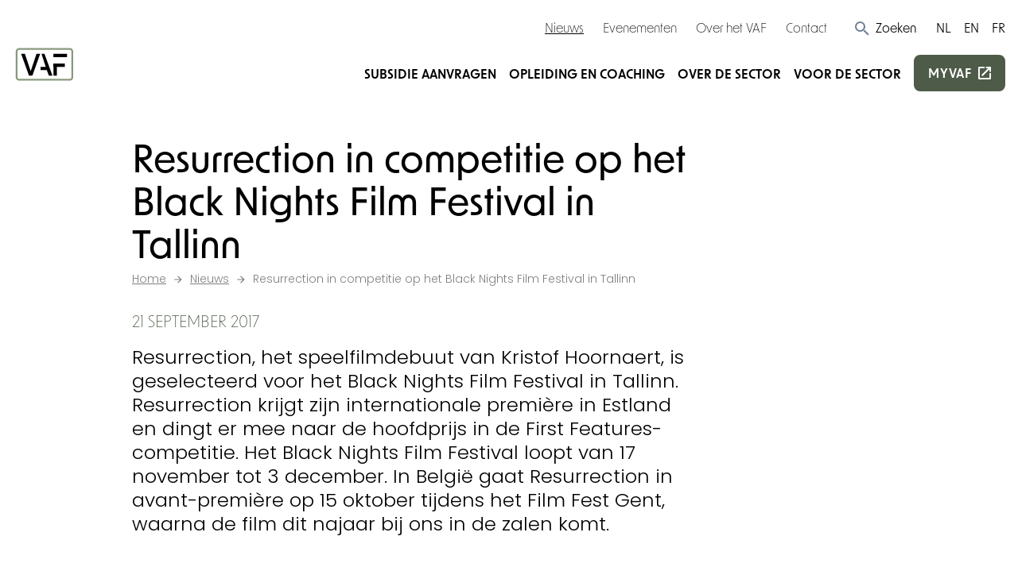

--- FILE ---
content_type: text/html; charset=UTF-8
request_url: https://www.vaf.be/nieuws/resurrection-in-competitie-op-het-black-nights-film-festival-in-tallinn
body_size: 14316
content:
<!DOCTYPE html>
	<html class="no-js js-done" lang="nl">
	<head>
		<link rel="stylesheet" type="text/css" href="/css/inert.css" id="inert-style"/>
		<link rel="subresource" href="https://www.vaf.be/css/main.b95e1f9747f82b6dc5c3.css"/><link rel="subresource" href="https://www.vaf.be/js/main.a5306bfa63f5209b2f5a.js"/><link rel="subresource" href="https://www.vaf.be/js/algolia-toegekende-steun.2e11dad6b98fdd5cf867.js"/><link rel="subresource" href="https://www.vaf.be/js/algolia-deadlines.a56ce7b401cf3cc8047b.js"/><link rel="subresource" href="https://www.vaf.be/js/algolia-steunmaatregels.ee9847f5d1d72bb7a29c.js"/><link rel="subresource" href="https://www.vaf.be/js/algolia-deadlines-modal.0d5cb289ffaa267672d5.js"/><link rel="subresource" href="https://www.vaf.be/js/algolia-coaches.92b3d2133aac8e40e477.js"/><link rel="subresource" href="https://www.vaf.be/js/algolia-events.af415a24fa44b2da7569.js"/><link href="https://www.vaf.be/css/main.b95e1f9747f82b6dc5c3.css" rel="stylesheet"><script defer="defer" src="https://www.vaf.be/js/main.a5306bfa63f5209b2f5a.js"></script>     		<meta charset="utf-8">
		<meta name="viewport" content="width=device-width, initial-scale=1">
		<link rel="shortcut icon" href="/assets/favicon.ico"><link rel="icon" type="image/png" sizes="16x16" href="/assets/favicon-16x16.png"><link rel="icon" type="image/png" sizes="32x32" href="/assets/favicon-32x32.png"><link rel="icon" type="image/png" sizes="48x48" href="/assets/favicon-48x48.png"><link rel="manifest" href="/assets/manifest.json"><meta name="mobile-web-app-capable" content="yes"><meta name="theme-color" content="#EE4737"><meta name="application-name" content="VAF"><link rel="apple-touch-icon" sizes="57x57" href="/assets/apple-touch-icon-57x57.png"><link rel="apple-touch-icon" sizes="60x60" href="/assets/apple-touch-icon-60x60.png"><link rel="apple-touch-icon" sizes="72x72" href="/assets/apple-touch-icon-72x72.png"><link rel="apple-touch-icon" sizes="76x76" href="/assets/apple-touch-icon-76x76.png"><link rel="apple-touch-icon" sizes="114x114" href="/assets/apple-touch-icon-114x114.png"><link rel="apple-touch-icon" sizes="120x120" href="/assets/apple-touch-icon-120x120.png"><link rel="apple-touch-icon" sizes="144x144" href="/assets/apple-touch-icon-144x144.png"><link rel="apple-touch-icon" sizes="152x152" href="/assets/apple-touch-icon-152x152.png"><link rel="apple-touch-icon" sizes="167x167" href="/assets/apple-touch-icon-167x167.png"><link rel="apple-touch-icon" sizes="180x180" href="/assets/apple-touch-icon-180x180.png"><link rel="apple-touch-icon" sizes="1024x1024" href="/assets/apple-touch-icon-1024x1024.png"><meta name="apple-mobile-web-app-capable" content="yes"><meta name="apple-mobile-web-app-status-bar-style" content="black-translucent"><meta name="apple-mobile-web-app-title" content="VAF"><link rel="apple-touch-startup-image" media="(device-width: 320px) and (device-height: 568px) and (-webkit-device-pixel-ratio: 2) and (orientation: portrait)" href="/assets/apple-touch-startup-image-640x1136.png"><link rel="apple-touch-startup-image" media="(device-width: 375px) and (device-height: 667px) and (-webkit-device-pixel-ratio: 2) and (orientation: portrait)" href="/assets/apple-touch-startup-image-750x1334.png"><link rel="apple-touch-startup-image" media="(device-width: 414px) and (device-height: 896px) and (-webkit-device-pixel-ratio: 2) and (orientation: portrait)" href="/assets/apple-touch-startup-image-828x1792.png"><link rel="apple-touch-startup-image" media="(device-width: 375px) and (device-height: 812px) and (-webkit-device-pixel-ratio: 3) and (orientation: portrait)" href="/assets/apple-touch-startup-image-1125x2436.png"><link rel="apple-touch-startup-image" media="(device-width: 414px) and (device-height: 736px) and (-webkit-device-pixel-ratio: 3) and (orientation: portrait)" href="/assets/apple-touch-startup-image-1242x2208.png"><link rel="apple-touch-startup-image" media="(device-width: 414px) and (device-height: 896px) and (-webkit-device-pixel-ratio: 3) and (orientation: portrait)" href="/assets/apple-touch-startup-image-1242x2688.png"><link rel="apple-touch-startup-image" media="(device-width: 768px) and (device-height: 1024px) and (-webkit-device-pixel-ratio: 2) and (orientation: portrait)" href="/assets/apple-touch-startup-image-1536x2048.png"><link rel="apple-touch-startup-image" media="(device-width: 834px) and (device-height: 1112px) and (-webkit-device-pixel-ratio: 2) and (orientation: portrait)" href="/assets/apple-touch-startup-image-1668x2224.png"><link rel="apple-touch-startup-image" media="(device-width: 834px) and (device-height: 1194px) and (-webkit-device-pixel-ratio: 2) and (orientation: portrait)" href="/assets/apple-touch-startup-image-1668x2388.png"><link rel="apple-touch-startup-image" media="(device-width: 1024px) and (device-height: 1366px) and (-webkit-device-pixel-ratio: 2) and (orientation: portrait)" href="/assets/apple-touch-startup-image-2048x2732.png"><link rel="apple-touch-startup-image" media="(device-width: 810px) and (device-height: 1080px) and (-webkit-device-pixel-ratio: 2) and (orientation: portrait)" href="/assets/apple-touch-startup-image-1620x2160.png"><link rel="apple-touch-startup-image" media="(device-width: 320px) and (device-height: 568px) and (-webkit-device-pixel-ratio: 2) and (orientation: landscape)" href="/assets/apple-touch-startup-image-1136x640.png"><link rel="apple-touch-startup-image" media="(device-width: 375px) and (device-height: 667px) and (-webkit-device-pixel-ratio: 2) and (orientation: landscape)" href="/assets/apple-touch-startup-image-1334x750.png"><link rel="apple-touch-startup-image" media="(device-width: 414px) and (device-height: 896px) and (-webkit-device-pixel-ratio: 2) and (orientation: landscape)" href="/assets/apple-touch-startup-image-1792x828.png"><link rel="apple-touch-startup-image" media="(device-width: 375px) and (device-height: 812px) and (-webkit-device-pixel-ratio: 3) and (orientation: landscape)" href="/assets/apple-touch-startup-image-2436x1125.png"><link rel="apple-touch-startup-image" media="(device-width: 414px) and (device-height: 736px) and (-webkit-device-pixel-ratio: 3) and (orientation: landscape)" href="/assets/apple-touch-startup-image-2208x1242.png"><link rel="apple-touch-startup-image" media="(device-width: 414px) and (device-height: 896px) and (-webkit-device-pixel-ratio: 3) and (orientation: landscape)" href="/assets/apple-touch-startup-image-2688x1242.png"><link rel="apple-touch-startup-image" media="(device-width: 768px) and (device-height: 1024px) and (-webkit-device-pixel-ratio: 2) and (orientation: landscape)" href="/assets/apple-touch-startup-image-2048x1536.png"><link rel="apple-touch-startup-image" media="(device-width: 834px) and (device-height: 1112px) and (-webkit-device-pixel-ratio: 2) and (orientation: landscape)" href="/assets/apple-touch-startup-image-2224x1668.png"><link rel="apple-touch-startup-image" media="(device-width: 834px) and (device-height: 1194px) and (-webkit-device-pixel-ratio: 2) and (orientation: landscape)" href="/assets/apple-touch-startup-image-2388x1668.png"><link rel="apple-touch-startup-image" media="(device-width: 1024px) and (device-height: 1366px) and (-webkit-device-pixel-ratio: 2) and (orientation: landscape)" href="/assets/apple-touch-startup-image-2732x2048.png"><link rel="apple-touch-startup-image" media="(device-width: 810px) and (device-height: 1080px) and (-webkit-device-pixel-ratio: 2) and (orientation: landscape)" href="/assets/apple-touch-startup-image-2160x1620.png"><link rel="icon" type="image/png" sizes="228x228" href="/assets/coast-228x228.png"><meta name="msapplication-TileColor" content="#fff"><meta name="msapplication-TileImage" content="/assets/mstile-144x144.png"><meta name="msapplication-config" content="/assets/browserconfig.xml"><link rel="yandex-tableau-widget" href="/assets/yandex-browser-manifest.json">		

    <title>Resurrection in competitie op het Black Nights Film Festival in Tallinn | Vlaams Audiovisueel Fonds</title>
    <meta name="description" content="Het Vlaams Audiovisueel Fonds (VAF) is een instelling van de Vlaamse Gemeenschap en werkt in opdracht van de Vlaamse regering. Onder de algemene koepel van het VAF vallen drie fondsen: het VAF/Filmfonds, het VAF/Mediafonds en het VAF/Gamefonds.">
        <meta property="og:url" content="https://www.vaf.be/nieuws/resurrection-in-competitie-op-het-black-nights-film-festival-in-tallinn"/>
    <meta property="og:type" content="website"/>
    <meta property="og:title" content="Resurrection in competitie op het Black Nights Film Festival in Tallinn | Vlaams Audiovisueel Fonds"/>
            <meta property="og:description" content="Het Vlaams Audiovisueel Fonds (VAF) is een instelling van de Vlaamse Gemeenschap en werkt in opdracht van de Vlaamse regering. Onder de algemene koepel van het VAF vallen drie fondsen: het VAF/Filmfonds, het VAF/Mediafonds en het VAF/Gamefonds."/>
    <meta property="og:site_name" content=""/>
    <meta property="og:locale" content="nl-BE"/>
        <meta name="twitter:card" content="summary_large_image" />
    <meta name="twitter:site" content="" />
    <meta name="twitter:title" content="Resurrection in competitie op het Black Nights Film Festival in Tallinn | Vlaams Audiovisueel Fonds" />
    <meta name="twitter:description" content="Het Vlaams Audiovisueel Fonds (VAF) is een instelling van de Vlaamse Gemeenschap en werkt in opdracht van de Vlaamse regering. Onder de algemene koepel van het VAF vallen drie fondsen: het VAF/Filmfonds, het VAF/Mediafonds en het VAF/Gamefonds." />
    <meta name="twitter:url" content="https://www.vaf.be/nieuws/resurrection-in-competitie-op-het-black-nights-film-festival-in-tallinn" />
    
            <link rel="canonical" href="https://www.vaf.be/nieuws/resurrection-in-competitie-op-het-black-nights-film-festival-in-tallinn" />
    
    
    
            <link rel="alternate" hreflang="nl-BE" href="https://www.vaf.be/nieuws/resurrection-in-competitie-op-het-black-nights-film-festival-in-tallinn" />
    
					<link rel="preconnect" href="//www.googletagmanager.com">
					
		
		<!-- Google Tag Manager -->
		<script>(function(w,d,s,l,i){w[l]=w[l]||[];w[l].push({'gtm.start':
						new Date().getTime(),event:'gtm.js'});var f=d.getElementsByTagName(s)[0],
					j=d.createElement(s),dl=l!='dataLayer'?'&l='+l:'';j.async=true;j.src=
					'https://www.googletagmanager.com/gtm.js?id='+i+dl;f.parentNode.insertBefore(j,f);
			})(window,document,'script','dataLayer','GTM-NGGLKXB');</script>
		<!-- End Google Tag Manager -->
	</head>

	<body class="page-nieuws ">

	<!-- Google Tag Manager (noscript) -->
	<noscript><iframe src="https://www.googletagmanager.com/ns.html?id=GTM-NGGLKXB"
					  height="0" width="0" style="display:none;visibility:hidden" title="GTM"></iframe></noscript>
	<!-- End Google Tag Manager (noscript) -->

				
		<div class="page-wrap" id="mainContentBlock">

			
			<div class="sr-only skip-to-main">
				<a href="#main">Ga verder naar de inhoud</a>
			</div>

			<header class="relative overflow-hidden page-header">
    <div class="hidden lg:block screen-only">
        <div class="container lg:max-w-none xl:max-w-screen-xl">
            <div class="flex flex-wrap items-center justify-end mt-2">
                <div class="relative py-3 pl-12">
                    <div class="relative flex-wrap items-center justify-end hidden w-full lg:flex">
                        <div class="flex items-center js-search-hide">
                            	<nav class="" aria-label="Service">
		<ul class="flex flex-col flex-wrap space-y-2 lg:flex-row lg:space-y-0 lg:space-x-6">
							<li class="">
					<a href="https://www.vaf.be/nieuws" class="text-base font-accent text-black hover:underline text-black underline" >Nieuws
					</a>
				</li>
							<li class="">
					<a href="https://www.vaf.be/evenementen" class="text-base font-accent text-black hover:underline" >Evenementen
					</a>
				</li>
							<li class="">
					<a href="https://www.vaf.be/over-het-vaf" class="text-base font-accent text-black hover:underline" >Over het VAF
					</a>
				</li>
							<li class="">
					<a href="https://www.vaf.be/contact" class="text-base font-accent text-black hover:underline" >Contact
					</a>
				</li>
					</ul>
	</nav>
                            <button type="button" class="ml-8 cursor-pointer js-search-trigger js-search-animated group">
                                <svg class="text-xl text-gray-600 icon" aria-hidden="true">
                                    <use xlink:href="/icon/sprite.svg#search"></use>
                                </svg>
                                <span class="text-base text-black font-accent group-hover:underline">Zoeken</span>
                            </button>
                        </div>
                            <form action="https://www.vaf.be/search-results" class="flex-1 w-full py-1 js-search-form" data-s-validate="true">
        <input type="hidden" name="ie" value="UTF-8"/>
        <div class="flex my-0 form__field">
            <label for="q-search" class="hidden">Zoeken</label>
            <input id="q-search" type="search" class="flex-1 px-1 text-base border-2 border-black rounded-none appearance-none" name="q" placeholder="Wat zoek je?"/>
            <button type="submit" class="px-2 text-white bg-primary hover:bg-primary-hover">
                <span class="sr-only">Zoeken</span>
                <span>
				<svg class="align-baseline icon" aria-hidden="true">
					<use xlink:href="https://www.vaf.be/icon/sprite.svg#magnify"></use>
				</svg>
				</span>
            </button>
            <button type="button" class="hidden ml-4 js-search-close hover:opacity-50 md:block" tabindex="0">
                <span class="sr-only">Zoek sluiten</span>
                <svg class="align-baseline icon" aria-hidden="true">
                    <use xlink:href="https://www.vaf.be/icon/sprite.svg#clear"></use>
                </svg>
            </button>
        </div>
    </form>
                        <div class="ml-6 js-search-hide">
                            	<nav class="" aria-label="Taal">
		<ul class="flex flex-wrap space-x-4">
							<li class="">
					<a href="https://www.vaf.be/" class="text-base uppercase font-normal font-accent text-black hover:underline" >
						NL
					</a>
				</li>
							<li class="">
					<a href="https://www.vaf.be/en" class="text-base uppercase font-normal font-accent text-black hover:underline" >
						EN
					</a>
				</li>
							<li class="">
					<a href="https://www.vaf.be/fr" class="text-base uppercase font-normal font-accent text-black hover:underline" >
						FR
					</a>
				</li>
					</ul>
	</nav>
                        </div>
                    </div>
                </div>
            </div>
        </div>
    </div>
    <div class="container lg:max-w-none xl:max-w-screen-xl">
        <div class="flex flex-wrap items-center justify-between py-3 lg:py-2">
            <a href="https://www.vaf.be/" class="block lg:-mt-6 print:mt-0">
                <svg id="Layer_1" class="w-full max-w-logo-mobile xl:max-w-logo fill-current" xmlns="http://www.w3.org/2000/svg" xmlns:xlink="http://www.w3.org/1999/xlink" version="1.1" viewBox="0 0 765 526">
  <!-- Generator: Adobe Illustrator 29.8.3, SVG Export Plug-In . SVG Version: 2.1.1 Build 3)  -->
  <defs>
    <style>
      .st0, .st1 {
        fill: none;
      }

      .st1 {
        stroke: #89997e;
        stroke-linejoin: round;
        stroke-width: 21.5px;
      }

      .st2 {
        clip-path: url(#clippath);
      }
    </style>
    <clipPath id="clippath">
      <rect class="st0" width="765" height="526"/>
    </clipPath>
  </defs>
  <g class="st2">
    <rect class="st1" x="46.45" y="82.1" width="670.28" height="371.73" rx="30.64" ry="30.64"/>
  </g>
  <rect x="488.84" y="141.11" width="164.12" height="40"/>
  <polygon points="625.97 298.11 625.97 258.11 488.84 258.11 488.84 298.11 488.96 298.11 488.96 405.11 530.96 405.11 530.96 298.11 625.97 298.11"/>
  <polygon points="345.96 141.11 381.96 141.11 477.96 405.11 434.96 405.11 409.96 338.11 333.96 338.11 333.96 299.11 396.96 299.11 345.96 141.11"/>
  <polygon points="329.96 141.11 235.96 405.11 195.96 405.11 100.96 141.11 145.96 141.11 215.96 349.11 285.96 141.11 329.96 141.11"/>
</svg>
                <span class="sr-only">Startpagina</span>
            </a>
            <div class="hidden lg:block screen-only">
                
<nav aria-label="Main">
    <ul class="flex flex-wrap items-center space-x-4 xl:space-x-6">
                                    <li>
                    <a href="https://www.vaf.be/subsidies"
                       class="text-base xl:text-md font-semibold font-accent uppercase pb-1 hover:text-primary underline-ani-dark-green underline-ani-dark-green:hover " >Subsidie aanvragen</a>
                </li>
                            <li>
                    <a href="https://www.vaf.be/opleiding-en-coaching"
                       class="text-base xl:text-md font-semibold font-accent uppercase pb-1 hover:text-primary underline-ani-dark-green underline-ani-dark-green:hover " >Opleiding en coaching</a>
                </li>
                            <li>
                    <a href="https://www.vaf.be/over-de-sector"
                       class="text-base xl:text-md font-semibold font-accent uppercase pb-1 hover:text-primary underline-ani-dark-green underline-ani-dark-green:hover " >Over de sector</a>
                </li>
                            <li>
                    <a href="https://www.vaf.be/voor-de-sector"
                       class="text-base xl:text-md font-semibold font-accent uppercase pb-1 hover:text-primary underline-ani-dark-green underline-ani-dark-green:hover " >Voor de sector</a>
                </li>
                            <li>
            <a href="https://my.vaf.be" class="py-2 text-base font-semibold tracking-wider uppercase btn btn--primary btn--external xl:text-md font-accent" target="_blank" rel="noopener">
                myvaf
            </a>
        </li>
    </ul>
</nav>
            </div>
            <button type="button" class="text-3xl leading-none js-flyout-toggle lg:hidden screen-only">
                <span class="sr-only">Menu</span>
                <svg class="-mt-3 icon" aria-hidden="true">
                    <use xlink:href="/icon/sprite.svg#menu"></use>
                </svg>
            </button>
        </div>
    </div>
</header>
			<div class="invisible flyout" id="flyout">
	<div class="container">
		<svg id="Layer_1" class="w-full mt-6 text-black max-w-logo-mobile md:max-w-logo fill-current" xmlns="http://www.w3.org/2000/svg" xmlns:xlink="http://www.w3.org/1999/xlink" version="1.1" viewBox="0 0 765 526">
  <!-- Generator: Adobe Illustrator 29.8.3, SVG Export Plug-In . SVG Version: 2.1.1 Build 3)  -->
  <defs>
    <style>
      .st0, .st1 {
        fill: none;
      }

      .st1 {
        stroke: #89997e;
        stroke-linejoin: round;
        stroke-width: 21.5px;
      }

      .st2 {
        clip-path: url(#clippath);
      }
    </style>
    <clipPath id="clippath">
      <rect class="st0" width="765" height="526"/>
    </clipPath>
  </defs>
  <g class="st2">
    <rect class="st1" x="46.45" y="82.1" width="670.28" height="371.73" rx="30.64" ry="30.64"/>
  </g>
  <rect x="488.84" y="141.11" width="164.12" height="40"/>
  <polygon points="625.97 298.11 625.97 258.11 488.84 258.11 488.84 298.11 488.96 298.11 488.96 405.11 530.96 405.11 530.96 298.11 625.97 298.11"/>
  <polygon points="345.96 141.11 381.96 141.11 477.96 405.11 434.96 405.11 409.96 338.11 333.96 338.11 333.96 299.11 396.96 299.11 345.96 141.11"/>
  <polygon points="329.96 141.11 235.96 405.11 195.96 405.11 100.96 141.11 145.96 141.11 215.96 349.11 285.96 141.11 329.96 141.11"/>
</svg>
		<div class="absolute top-0 right-0 mt-4 mr-4">
			<button class="text-2xl text-black cursor-pointer js-flyout-close" tabindex="0" type="button">
				<svg class="icon" aria-hidden="true">
					<use xlink:href="https://www.vaf.be/icon/sprite.svg#clear"></use>
				</svg>
				<span class="sr-only">Sluiten</span>
			</button>
		</div>
		<div class="mt-8">
										<form action="https://www.vaf.be/search-results" class="flex-1 w-full py-1" data-s-validate="true">
					<input type="hidden" name="ie" value="UTF-8"/>
					<div class="my-0 form__field">
						<div class="flex">
							<label for="q-search-mobile" class="hidden">Zoeken</label>
							<input id="q-search-mobile" type="search" class="flex-1 px-1 text-base text-black border-2 border-black rounded-none appearance-none" name="q" placeholder="Wat zoek je?" required/>
							<button type="submit" class="px-2 text-white bg-primary hover:bg-primary-hover">
								<span class="sr-only">Zoeken</span>
								<span>
								<svg class="align-baseline icon" aria-hidden="true">
									<use xlink:href="https://www.vaf.be/icon/sprite.svg#magnify"></use>
								</svg>
								</span>
							</button>
						</div>
					</div>
				</form>
					</div>
		<div class="mt-6">
			    <nav class="mt-3 nav nav--flyout" aria-label="mobile">
        <ul class="space-y-3 nav__menu">
                            <li class="nav__item font-accent text-black  uppercase font-semibold ">
                    <a href="https://www.vaf.be/subsidies" class="nav__link "
                       >Subsidie aanvragen
                    </a>
                </li>
                            <li class="nav__item font-accent text-black  uppercase font-semibold ">
                    <a href="https://www.vaf.be/opleiding-en-coaching" class="nav__link "
                       >Opleiding en coaching
                    </a>
                </li>
                            <li class="nav__item font-accent text-black  uppercase font-semibold ">
                    <a href="https://www.vaf.be/over-de-sector" class="nav__link "
                       >Over de sector
                    </a>
                </li>
                            <li class="nav__item font-accent text-black  uppercase font-semibold ">
                    <a href="https://www.vaf.be/voor-de-sector" class="nav__link "
                       >Voor de sector
                    </a>
                </li>
                    </ul>
    </nav>
		</div>
		<div class="mt-6">
		    	<nav class="" aria-label="Service">
		<ul class="flex flex-col flex-wrap space-y-2 lg:flex-row lg:space-y-0 lg:space-x-6">
							<li class="">
					<a href="https://www.vaf.be/nieuws" class="text-base font-accent text-black hover:underline text-black underline" >Nieuws
					</a>
				</li>
							<li class="">
					<a href="https://www.vaf.be/evenementen" class="text-base font-accent text-black hover:underline" >Evenementen
					</a>
				</li>
							<li class="">
					<a href="https://www.vaf.be/over-het-vaf" class="text-base font-accent text-black hover:underline" >Over het VAF
					</a>
				</li>
							<li class="">
					<a href="https://www.vaf.be/contact" class="text-base font-accent text-black hover:underline" >Contact
					</a>
				</li>
					</ul>
	</nav>
		</div>
		<div class="mt-6">
		    	<nav class="" aria-label="Taal">
		<ul class="flex flex-wrap space-x-4">
							<li class="">
					<a href="https://www.vaf.be/" class="text-base uppercase font-normal font-accent text-black hover:underline" >
						NL
					</a>
				</li>
							<li class="">
					<a href="https://www.vaf.be/en" class="text-base uppercase font-normal font-accent text-black hover:underline" >
						EN
					</a>
				</li>
							<li class="">
					<a href="https://www.vaf.be/fr" class="text-base uppercase font-normal font-accent text-black hover:underline" >
						FR
					</a>
				</li>
					</ul>
	</nav>
		</div>
	</div>
</div>
<div class="flyout__overlay js-flyout-close"></div>

			<main class="page-main" id="main">
				
    <div class="section section--default">
        <div class="container">
            <div class="w-full md:w-3/4">
                	<h1 class="mb-1">Resurrection in competitie op het Black Nights Film Festival in Tallinn</h1>
                <div class="screen-only flex flex-wrap mb-6 text-sm text-black opacity-50" itemscope="" itemtype="http://schema.org/BreadcrumbList">
		<span itemprop="itemListElement" itemscope="" itemtype="http://schema.org/ListItem" class="flex items-center breadcrumb__scope">
		<a href="https://www.vaf.be/" itemprop="item" class="flex underline hover:no-underline">
			<span itemprop="name">Home</span>
		</a>
		<svg class="mx-2 text-black icon" aria-hidden="true"><use xlink:href="https://www.vaf.be/icon/sprite.svg#arrow-right"></use></svg>
		<meta itemprop="position" content="1">
	</span>
										<span itemprop="itemListElement" itemscope="" itemtype="http://schema.org/ListItem" class="flex items-center breadcrumb__scope">
					<a href="https://www.vaf.be/nieuws" itemprop="item" class="flex underline hover:no-underline">
						<span itemprop="name">Nieuws</span>
					</a>
											<svg class="mx-2 text-black icon" aria-hidden="true"><use xlink:href="https://www.vaf.be/icon/sprite.svg#arrow-right"></use></svg>
										<meta itemprop="position" content="2">
				</span>
												<span itemprop="itemListElement" itemscope="" itemtype="http://schema.org/ListItem" class="flex items-center breadcrumb__scope">
					<a href="https://www.vaf.be/nieuws/resurrection-in-competitie-op-het-black-nights-film-festival-in-tallinn" itemprop="item" class="flex underline hover:no-underline no-underline">
						<span itemprop="name">Resurrection in competitie op het Black Nights Film Festival in Tallinn</span>
					</a>
										<meta itemprop="position" content="3">
				</span>
						</div>
                <div class="mb-4 font-accent uppercase text-primary">
                    21 september 2017
                </div>
                	<div class="text-lg sm:leading-tight sm:text-xl redactor print:text-base">
		Resurrection, het speelfilmdebuut van Kristof Hoornaert, is geselecteerd voor het Black Nights Film Festival in Tallinn. Resurrection krijgt zijn internationale première in Estland en dingt er mee naar de hoofdprijs in de First Features-competitie. Het Black Nights Film Festival loopt van 17 november tot 3 december. In België gaat Resurrection in avant-première op 15 oktober tijdens het Film Fest Gent, waarna de film dit najaar bij ons in de zalen komt.
	</div>
            </div>
        </div>
    </div>

    
	
			<div class="section section--default">
		
					<div class="container">
			
			
<div class="flex flex-wrap -mx-4 ">
        <div class="w-full px-4 lg:w-3/4">
                <div class="redactor custom-table">
            Resurrection vertelt het verhaal van een oude kluizenaar die zich jarenlang heeft afgezonderd van de beschaving. Uit medelijden neemt hij een jongeman in huis die hij halfnaakt heeft aangetroffen in de natuur. De jongeman weigert te spreken en toch ontstaat er een band tussen hen. Als op een dag de politie aanklopt, komt de oude man te weten dat de jongeman iemand heeft vermoord. De oude man staat voor een hartverscheurende keuze: wat doet hij met de moordenaar in zijn huis?

De hoofdrollen in Resurrection zijn voor Johan Leysen en Gilles De Schryver, met bijrollen voor Kris Cuppens en Thomas Ryckewaert. De fotografie is in handen van de Litouwer Rimvydas Leipus, die eerder al werkte aan Khadak met Peter Brosens en Jessica Woodworth en die ook betrokken was bij N - The Madness of Reason van Peter Krüger. De film werd opgenomen op locaties in Brussel, Frankrijk en Nederland.

Resurrection werd geschreven en geregisseerd door Kristof Hoornaert. Het is zijn eerste speelfilm, nadat hij eerder een drieluik van kortfilms regisseerde: Kaïn (2009), The Fall(2013) en Empire (2015). Kaïn werd in 2009 geselecteerd voor competitie op het Internationaal Filmfestival van Berlijn. The Fall, met Natali Broods en Geert Van Rampelberg in de hoofdrollen, opende in 2013 het Filmfestival Oostende. Empire haalde ten slotte selecties binnen voor onder meer het Wereldfilmfestival van Montréal, het BFI London Film Festival en Film Fest Gent.

Naast Resurrection programmeert het Black Nights Film Festival dit jaar nog een tiental Vlaamse speelfilms. Deze selectie wordt later bekendgemaakt.

Resurrection is een productie van Geoffrey Enthoven en Mariano Vanhoof voor productiemaatschappij Fobic Films, bekend van o.a. My First Highway, Broer, Voor wat hoort wat, Halfweg en Hasta la vista. De film kon rekenen op steun van het VAF/Filmfonds van Vlaams minister van Cultuur Sven Gatz.
        </div>
            </div>
</div>

						</div>
		
				</div>
	

			</main>

			<footer class="page-footer screen-only">
    <div class="py-8 bg-light doormat">
        <div class="container">
            <div class="mb-10">
                <div class="inline-block">
                    <a href="https://www.vaf.be/">
                        <svg id="Layer_1" class="w-24 md:w-32" xmlns="http://www.w3.org/2000/svg" xmlns:xlink="http://www.w3.org/1999/xlink" version="1.1" viewBox="0 0 765 526" role="img">
  <!-- Generator: Adobe Illustrator 29.8.3, SVG Export Plug-In . SVG Version: 2.1.1 Build 3)  -->
  <defs>
    <style>
      .st0, .st1 {
        fill: none;
      }

      .st1 {
        stroke: #89997e;
        stroke-linejoin: round;
        stroke-width: 21.5px;
      }

      .st2 {
        clip-path: url(#clippath);
      }
    </style>
    <clipPath id="clippath">
      <rect class="st0" width="765" height="526"/>
    </clipPath>
  </defs>
  <g class="st2">
    <rect class="st1" x="46.45" y="82.1" width="670.28" height="371.73" rx="30.64" ry="30.64"/>
  </g>
  <rect x="488.84" y="141.11" width="164.12" height="40"/>
  <polygon points="625.97 298.11 625.97 258.11 488.84 258.11 488.84 298.11 488.96 298.11 488.96 405.11 530.96 405.11 530.96 298.11 625.97 298.11"/>
  <polygon points="345.96 141.11 381.96 141.11 477.96 405.11 434.96 405.11 409.96 338.11 333.96 338.11 333.96 299.11 396.96 299.11 345.96 141.11"/>
  <polygon points="329.96 141.11 235.96 405.11 195.96 405.11 100.96 141.11 145.96 141.11 215.96 349.11 285.96 141.11 329.96 141.11"/>
</svg>
                        <span class="sr-only">Startpagina</span>
                    </a>
                </div>
            </div>
            <div class="flex flex-wrap -mx-4 -mt-8">
                <div class="w-full px-4 mt-8 sm:w-1/2 lg:w-1/4">
                    <div class="text-base font-normal lg:pr-2">Het VAF zet zich in om films, games en series te ondersteunen, van idee tot beleving.</div>
                                                                <ul class="mt-6 space-y-2 text-lg">
                                                                                                                                <li class="relative pl-8">
                                        <svg class="absolute left-0 mt-1 icon" aria-hidden="true">
                                            <use xlink:href="https://www.vaf.be/icon/sprite.svg#location"></use>
                                        </svg>
                                                                                    <div>Bischoffsheimlaan 38</div>
                                                                                                                            <div>1000 Brussel</div>
                                                                            </li>
                                                                                                                        <li class="relative pl-8">
                                    <svg class="absolute left-0 mt-1 icon" aria-hidden="true">
                                        <use xlink:href="https://www.vaf.be/icon/sprite.svg#phone"></use>
                                    </svg>
                                    <a href="tel:+3222260630" class="link" target="_blank" rel="noopener">+32&nbsp;2&nbsp;226&nbsp;06&nbsp;30</a>
                                </li>
                                                                                        <li class="relative pl-8">
                                    <svg class="absolute left-0 mt-1 icon" aria-hidden="true">
                                        <use xlink:href="https://www.vaf.be/icon/sprite.svg#envelope"></use>
                                    </svg>
                                    <a href="mailto:info@vaf.be" class="link" target="_blank" rel="noopener">info@vaf.be</a>
                                </li>
                                                    </ul>
                                                                <div class="mt-4">
                            <ul class="flex flex-wrap space-x-4">
                                    <li class="">
        <a href="https://www.facebook.com/VlaamsAudiovisueelFonds/" aria-label="Bekijk onze Facebookpagina" target="_blank" rel="noopener" class="inline-block text-black hover:text-primary nav__link--facebook">
            <svg class="icon" aria-hidden="true">
                <use xlink:href="https://www.vaf.be/icon/sprite.svg#facebook"></use>
            </svg>
            <span class="sr-only">Facebook</span>
        </a>
    </li>
    <li class="">
        <a href="https://www.instagram.com/vlaamsaudiovisueelfonds/" aria-label="Bekijk onze Instagrampagina" target="_blank" rel="noopener" class="inline-block text-black hover:text-primary nav__link--instagram">
            <svg class="icon" aria-hidden="true">
                <use xlink:href="https://www.vaf.be/icon/sprite.svg#instagram"></use>
            </svg>
            <span class="sr-only">Instagram</span>
        </a>
    </li>
    <li class="">
        <a href="https://www.linkedin.com/company/vlaams-audiovisueel-fonds/" aria-label="Bekijk onze LinkedIn-pagina" target="_blank" rel="noopener" class="inline-block text-black hover:text-primary nav__link--linkedin">
            <svg class="icon" aria-hidden="true">
                <use xlink:href="https://www.vaf.be/icon/sprite.svg#linkedin"></use>
            </svg>
            <span class="sr-only">LinkedIn</span>
        </a>
    </li>
    <li class="">
        <a href="https://bsky.app/profile/vlaamsavfonds.bsky.social" aria-label="Bekijk onze Bluesky pagina" target="_blank" rel="noopener" class="inline-block text-black hover:text-primary nav__link--bluesky">
            <svg class="icon" aria-hidden="true">
                <use xlink:href="https://www.vaf.be/icon/sprite.svg#bluesky"></use>
            </svg>
            <span class="sr-only">Bluesky</span>
        </a>
    </li>
    <li class="">
        <a href="https://www.youtube.com/channel/UCBFChVa7ESa02MteRuij43w" aria-label="Bekijk onze YouTube-pagina" target="_blank" rel="noopener" class="inline-block text-black hover:text-primary nav__link--youtube">
            <svg class="icon" aria-hidden="true">
                <use xlink:href="https://www.vaf.be/icon/sprite.svg#youtube"></use>
            </svg>
            <span class="sr-only">YouTube</span>
        </a>
    </li>

                            </ul>
                        </div>
                                    </div>
                <div class="w-full px-4 mt-8 sm:w-1/2 lg:w-1/4">
                    <div>
                        <nav class="" aria-label="Footer">
    <ul class="space-y-4 lg:space-y-5">
                                                        <li>
                        <a href="https://www.vaf.be/subsidies"
                           class="font-semibold font-accent  text-xl pb-1 hover:underline  "
                           >Subsidie aanvragen
                        </a>
                    </li>
                                                                <li>
                        <a href="https://www.vaf.be/opleiding-en-coaching"
                           class="font-semibold font-accent  text-xl pb-1 hover:underline  "
                           >Opleiding en coaching
                        </a>
                    </li>
                                                                <li>
                        <a href="https://www.vaf.be/over-de-sector"
                           class="font-semibold font-accent  text-xl pb-1 hover:underline  "
                           >Over de sector
                        </a>
                    </li>
                                                                <li>
                        <a href="https://www.vaf.be/voor-de-sector"
                           class="font-semibold font-accent  text-xl pb-1 hover:underline  "
                           >Voor de sector
                        </a>
                    </li>
                                            <li>
            <a href="https://my.vaf.be"
               class="py-2 text-base font-semibold tracking-wider uppercase btn btn--primary btn--external xl:text-md font-accent"
               target="_blank" rel="noopener">
                myvaf
            </a>
        </li>
    </ul>
</nav>

                    </div>
                </div>
                <div class="w-full px-4 mt-8 sm:w-1/2 lg:w-1/4">
                    <div>
                            <h3 class="text-base uppercase">Snel naar...</h3>
    <nav class="" aria-label="Shortcuts">
        <ul class="space-y-4 font-normal">
                            <li>
                    <a href="https://www.vaf.be/toegekende-steun" class=" hover:underline" >Toegekende steun
                    </a>
                </li>
                            <li>
                    <a href="https://www.vaf.be/subsidiedocumenten" class=" hover:underline" >Subsidiedocumenten
                    </a>
                </li>
                            <li>
                    <a href="https://www.vaf.be/deadlines" class=" hover:underline" >Deadlines subsidieaanvragen
                    </a>
                </li>
                            <li>
                    <a href="https://www.vaf.be/beoordelingscommissies" class=" hover:underline" >Beoordelingscommissies
                    </a>
                </li>
                            <li>
                    <a href="https://www.vaf.be/vacatures" class=" hover:underline" >Vacatures
                    </a>
                </li>
                    </ul>
    </nav>

                    </div>
                </div>
                <div class="w-full px-4 mt-8 sm:w-1/2 lg:w-1/4">
                                                                <div class="p-6 bg-white">
                            <h3>Op de hoogte blijven</h3>
                            <p class="text-base">Ontvang nieuws over de sector op maat van je interesses</p>
                            <form method="GET" action="https://www.vaf.be/nieuwsbrief" class="mt-4">
                                <div class="form__field">
                                    <label for="emailInput" class="form__label">E-mailadres</label>
                                    <input type="email" id="emailInput" name="email" class="placeholder-black form__input" placeholder="Geef een e-mailadres in...">
                                </div>
                                <button type="submit" class="btn btn--primary btn--ext">Inschrijven</button>
                            </form>
                        </div>
                                    </div>
            </div>
                                        <div class="flex flex-wrap items-center justify-center mt-10 -mx-4">
                                                                                            <div class="w-1/2 px-4 mt-2 sm:w-1/3 md:w-1/5 lg:w-40">
                            <a href="http://vlaanderen.be/" target="_blank" rel="noopener">
                                                                    <svg class="w-full transition duration-200 ease-in-out opacity-100 lazyload hover:opacity-50" width="100%" height="100%" xmlns="http://www.w3.org/2000/svg" xmlns:xlink="http://www.w3.org/1999/xlink" xmlns:serif="http://www.serif.com/" viewBox="0 0 854 372" version="1.1" xml:space="preserve" style="fill-rule: evenodd; clip-rule: evenodd; stroke-linejoin: round; stroke-miterlimit: 2;" role="img">
    <g id="owykulcykr-Artboard1" transform="matrix(0.932604,0,0,0.900629,-109.65,-330.519)">
        <rect x="117.574" y="366.987" width="914.95" height="412.027" style="fill:none;"></rect>
        <g id="owykulcykr-Layer-1" transform="matrix(4.46778,0,0,4.6264,-35.4869,-83.0598)">
            <g transform="matrix(1,0,0,1,114.744,139.602)">
                <path d="M0,-18.517L-6.38,0L-10.172,0L-16.552,-18.517L-13.12,-18.517L-8.276,-4.456L-3.432,-18.517L0,-18.517Z" style="fill:rgb(54,54,53);fill-rule:nonzero;"></path>
            </g>
            <g transform="matrix(1,0,0,1,116.962,139.049)">
                <path d="M0,-19.486L2.823,-19.763L3.238,-19.763L3.238,0.277L0,0.277L0,-19.486Z" style="fill:rgb(54,54,53);fill-rule:nonzero;"></path>
            </g>
            <g transform="matrix(1,0,0,1,130.803,130.759)">
                <path d="M0,2.755C-1.509,2.755 -2.685,2.727 -3.488,2.921C-4.291,3.114 -4.733,3.529 -4.733,4.374C-4.733,5.551 -3.889,6.201 -2.713,6.201C-2.312,6.201 -1.633,6.118 -1.052,5.758C-0.471,5.399 0,4.776 0,3.627L0,2.755ZM3.861,8.844C3.321,8.844 2.795,8.761 2.256,8.526C1.716,8.305 1.176,7.931 0.636,7.336C0.069,7.765 -0.429,8.139 -1.024,8.401C-1.633,8.678 -2.312,8.844 -3.239,8.844C-3.903,8.844 -4.637,8.747 -5.342,8.498C-6.048,8.249 -6.699,7.834 -7.183,7.155C-7.667,6.478 -7.972,5.536 -7.972,4.264C-7.972,3.004 -7.667,1.993 -6.893,1.316C-6.117,0.638 -4.858,0.264 -2.934,0.264C-2.159,0.264 -1.26,0.264 0.014,0.374L0.014,-0.346C0.014,-1.342 -0.305,-2.034 -0.817,-2.449C-1.329,-2.864 -2.021,-3.03 -2.796,-3.03C-3.405,-3.03 -4.083,-2.919 -4.747,-2.74C-5.412,-2.559 -6.076,-2.325 -6.643,-2.048L-7.404,-4.871C-5.896,-5.591 -3.972,-6.089 -2.159,-6.089C-0.734,-6.089 0.595,-5.784 1.591,-5.037C2.574,-4.289 3.197,-3.113 3.197,-1.355L3.197,3.986C3.197,4.665 3.418,5.15 3.806,5.482C4.18,5.814 4.705,6.007 5.328,6.132L3.861,8.844Z" style="fill:rgb(54,54,53);fill-rule:nonzero;"></path>
            </g>
            <g transform="matrix(1,0,0,1,144.935,130.759)">
                <path d="M0,2.755C-1.508,2.755 -2.684,2.727 -3.487,2.921C-4.29,3.114 -4.732,3.529 -4.732,4.374C-4.732,5.551 -3.888,6.201 -2.711,6.201C-2.31,6.201 -1.633,6.118 -1.051,5.758C-0.471,5.399 0,4.776 0,3.627L0,2.755ZM3.861,8.844C3.322,8.844 2.797,8.761 2.256,8.526C1.717,8.305 1.178,7.931 0.637,7.336C0.07,7.765 -0.428,8.139 -1.023,8.401C-1.633,8.678 -2.31,8.844 -3.238,8.844C-3.902,8.844 -4.635,8.747 -5.341,8.498C-6.047,8.249 -6.698,7.834 -7.182,7.155C-7.667,6.478 -7.971,5.536 -7.971,4.264C-7.971,3.004 -7.667,1.993 -6.891,1.316C-6.117,0.638 -4.857,0.264 -2.933,0.264C-2.158,0.264 -1.258,0.264 0.014,0.374L0.014,-0.346C0.014,-1.342 -0.303,-2.034 -0.816,-2.449C-1.328,-2.864 -2.02,-3.03 -2.794,-3.03C-3.404,-3.03 -4.082,-2.919 -4.747,-2.74C-5.411,-2.559 -6.075,-2.325 -6.642,-2.048L-7.404,-4.871C-5.895,-5.591 -3.971,-6.089 -2.158,-6.089C-0.732,-6.089 0.596,-5.784 1.592,-5.037C2.574,-4.289 3.197,-3.113 3.197,-1.355L3.197,3.986C3.197,4.665 3.42,5.15 3.807,5.482C4.18,5.814 4.707,6.007 5.328,6.132L3.861,8.844Z" style="fill:rgb(54,54,53);fill-rule:nonzero;"></path>
            </g>
            <g transform="matrix(1,0,0,1,152.205,139.049)">
                <path d="M0,-14.089L2.74,-14.089L3.059,-12.968C4.387,-13.854 6.035,-14.366 7.641,-14.366C9.01,-14.366 10.324,-13.992 11.279,-13.162C12.234,-12.331 12.857,-11.044 12.857,-9.258L12.857,0.277L9.619,0.277L9.619,-8.304C9.619,-9.37 9.232,-10.117 8.637,-10.588C8.041,-11.058 7.211,-11.252 6.367,-11.252C5.26,-11.252 4.125,-10.92 3.238,-10.366L3.238,0.277L0,0.277L0,-14.089Z" style="fill:rgb(54,54,53);fill-rule:nonzero;"></path>
            </g>
            <g transform="matrix(1,0,0,1,177.328,130.883)">
                <path d="M0,-2.878C-0.816,-3.086 -1.646,-3.183 -2.297,-3.183C-3.529,-3.183 -4.566,-2.823 -5.287,-2.075C-6.006,-1.328 -6.422,-0.221 -6.422,1.274C-6.422,2.368 -6.117,3.433 -5.535,4.249C-4.953,5.066 -4.096,5.606 -2.947,5.606C-1.965,5.606 -0.871,5.259 0,4.72L0,-2.878ZM3.238,8.443L0.789,8.443L0.209,7.364C-0.898,8.194 -2.063,8.719 -3.652,8.719C-5.715,8.719 -7.252,7.889 -8.262,6.616C-9.271,5.342 -9.77,3.626 -9.77,1.855C-9.77,-0.857 -8.953,-2.878 -7.598,-4.221C-6.24,-5.549 -4.332,-6.2 -2.117,-6.2C-1.467,-6.2 -0.76,-6.158 0,-6.061L0,-11.32L2.74,-11.597L3.238,-11.597L3.238,8.443Z" style="fill:rgb(54,54,53);fill-rule:nonzero;"></path>
            </g>
            <g transform="matrix(1,0,0,1,192.459,133.498)">
                <path d="M0,-2.711C-0.098,-3.763 -0.443,-4.51 -0.941,-5.008C-1.439,-5.493 -2.076,-5.7 -2.699,-5.7C-3.363,-5.7 -4.041,-5.479 -4.596,-4.995C-5.162,-4.496 -5.619,-3.749 -5.799,-2.711L0,-2.711ZM2.227,2.105L2.227,5.247C1.576,5.565 0.885,5.759 0.18,5.897C-0.541,6.036 -1.246,6.104 -1.855,6.104C-3.848,6.104 -5.689,5.482 -7.045,4.25C-8.402,3.018 -9.26,1.137 -9.26,-1.355C-9.26,-3.776 -8.457,-5.631 -7.238,-6.904C-6.035,-8.164 -4.416,-8.815 -2.797,-8.815C-2.34,-8.815 -1.523,-8.759 -0.68,-8.468C0.166,-8.178 1.092,-7.624 1.785,-6.669C2.477,-5.714 2.961,-4.303 2.961,-2.31L2.961,-0.15L-5.758,-0.15C-5.496,1.012 -4.9,1.801 -4.125,2.299C-3.363,2.797 -2.438,3.005 -1.51,3.005C-0.291,3.005 0.996,2.659 2.104,2.063L2.227,2.105Z" style="fill:rgb(54,54,53);fill-rule:nonzero;"></path>
            </g>
            <g transform="matrix(1,0,0,1,206.342,135.478)">
                <path d="M0,-6.947C-0.816,-7.445 -1.619,-7.667 -2.436,-7.667C-3.486,-7.667 -4.455,-7.279 -5.328,-6.615L-5.328,3.848L-8.566,3.848L-8.566,-10.518L-5.826,-10.518L-5.494,-9.342C-4.498,-10.186 -3.279,-10.795 -1.84,-10.795C-1.453,-10.795 -0.912,-10.767 -0.387,-10.67C0.139,-10.573 0.65,-10.435 1.025,-10.227L0,-6.947Z" style="fill:rgb(54,54,53);fill-rule:nonzero;"></path>
            </g>
            <g transform="matrix(1,0,0,1,216.49,133.498)">
                <path d="M0,-2.711C-0.098,-3.763 -0.443,-4.51 -0.941,-5.008C-1.439,-5.493 -2.076,-5.7 -2.699,-5.7C-3.363,-5.7 -4.041,-5.479 -4.596,-4.995C-5.162,-4.496 -5.619,-3.749 -5.799,-2.711L0,-2.711ZM2.227,2.105L2.227,5.247C1.576,5.565 0.885,5.759 0.18,5.897C-0.541,6.036 -1.246,6.104 -1.855,6.104C-3.848,6.104 -5.689,5.482 -7.045,4.25C-8.402,3.018 -9.26,1.137 -9.26,-1.355C-9.26,-3.776 -8.457,-5.631 -7.238,-6.904C-6.035,-8.164 -4.416,-8.815 -2.797,-8.815C-2.34,-8.815 -1.523,-8.759 -0.68,-8.468C0.166,-8.178 1.092,-7.624 1.785,-6.669C2.477,-5.714 2.961,-4.303 2.961,-2.31L2.961,-0.15L-5.758,-0.15C-5.496,1.012 -4.9,1.801 -4.125,2.299C-3.363,2.797 -2.438,3.005 -1.51,3.005C-0.291,3.005 0.996,2.659 2.104,2.063L2.227,2.105Z" style="fill:rgb(54,54,53);fill-rule:nonzero;"></path>
            </g>
            <g transform="matrix(1,0,0,1,221.807,139.049)">
                <path d="M0,-14.089L2.74,-14.089L3.059,-12.968C4.387,-13.854 6.035,-14.366 7.641,-14.366C9.01,-14.366 10.324,-13.992 11.279,-13.162C12.234,-12.331 12.857,-11.044 12.857,-9.258L12.857,0.277L9.619,0.277L9.619,-8.304C9.619,-9.37 9.232,-10.117 8.637,-10.588C8.041,-11.058 7.211,-11.252 6.367,-11.252C5.26,-11.252 4.125,-10.92 3.238,-10.366L3.238,0.277L0,0.277L0,-14.089Z" style="fill:rgb(54,54,53);fill-rule:nonzero;"></path>
            </g>
            <g transform="matrix(1,0,0,1,109.829,160.129)">
                <path d="M0,-8.157L-2.805,0L-4.432,0L-7.229,-8.157L-5.972,-8.157L-3.615,-1.297L-1.257,-8.157L0,-8.157Z" style="fill:rgb(54,54,53);fill-rule:nonzero;"></path>
            </g>
            <g transform="matrix(1,0,0,1,115.783,156.844)">
                <path d="M0,-1.587C-0.008,-2.216 -0.094,-2.789 -0.338,-3.214C-0.582,-3.638 -0.982,-3.898 -1.619,-3.898C-2.239,-3.898 -2.734,-3.653 -3.112,-3.245C-3.489,-2.837 -3.732,-2.255 -3.834,-1.587L0,-1.587ZM1.195,-0.486L-3.89,-0.486C-3.827,0.456 -3.497,1.155 -3.018,1.619C-2.538,2.083 -1.894,2.31 -1.194,2.31C-0.463,2.31 0.259,2.106 1.006,1.729L1.03,1.737L1.03,2.86C0.181,3.277 -0.558,3.442 -1.312,3.442C-2.326,3.442 -3.277,3.104 -3.968,2.397C-4.66,1.689 -5.1,0.613 -5.1,-0.896C-5.1,-2.059 -4.833,-3.104 -4.259,-3.843C-3.693,-4.581 -2.821,-5.029 -1.595,-5.029C-0.754,-5.029 -0.173,-4.816 0.244,-4.479C0.652,-4.141 0.896,-3.678 1.03,-3.166C1.163,-2.655 1.195,-2.098 1.195,-1.587L1.195,-0.486Z" style="fill:rgb(54,54,53);fill-rule:nonzero;"></path>
            </g>
            <g transform="matrix(1,0,0,1,119.152,159.972)">
                <path d="M0,-8L0.817,-8L1.1,-7.072C1.705,-7.771 2.35,-8.157 3.104,-8.157C3.3,-8.157 3.544,-8.133 3.788,-8.086C4.031,-8.039 4.267,-7.96 4.456,-7.874L4.031,-6.781C3.725,-6.931 3.246,-7.033 2.908,-7.033C2.192,-7.033 1.634,-6.577 1.218,-5.94L1.218,0.157L0,0.157L0,-8Z" style="fill:rgb(54,54,53);fill-rule:nonzero;"></path>
            </g>
            <g transform="matrix(1,0,0,1,126.349,150.117)">
                <path d="M0,8.802C0.534,9.014 1.061,9.053 1.595,9.053C2.412,9.053 3.112,8.746 3.615,8.181C4.11,7.623 4.4,6.806 4.4,5.777C4.4,4.967 4.22,4.237 3.819,3.701C3.418,3.167 2.805,2.829 1.933,2.829C1.116,2.829 0.417,3.12 0,3.717L0,8.802ZM-1.218,-1.21L-0.079,-1.367L0,-1.367L0,2.413C0.573,1.973 1.249,1.698 2.098,1.698C3.167,1.698 4.047,2.154 4.66,2.901C5.272,3.655 5.619,4.699 5.619,5.886C5.619,7.041 5.296,8.111 4.621,8.888C3.945,9.674 2.915,10.169 1.509,10.169C0.495,10.169 -0.464,9.902 -1.218,9.587L-1.218,-1.21Z" style="fill:rgb(54,54,53);fill-rule:nonzero;"></path>
            </g>
            <g transform="matrix(1,0,0,1,138.323,156.844)">
                <path d="M0,-1.587C-0.008,-2.216 -0.095,-2.789 -0.338,-3.214C-0.582,-3.638 -0.982,-3.898 -1.619,-3.898C-2.24,-3.898 -2.735,-3.653 -3.112,-3.245C-3.489,-2.837 -3.733,-2.255 -3.835,-1.587L0,-1.587ZM1.194,-0.486L-3.891,-0.486C-3.827,0.456 -3.497,1.155 -3.018,1.619C-2.538,2.083 -1.895,2.31 -1.194,2.31C-0.464,2.31 0.259,2.106 1.006,1.729L1.029,1.737L1.029,2.86C0.181,3.277 -0.559,3.442 -1.313,3.442C-2.326,3.442 -3.277,3.104 -3.969,2.397C-4.66,1.689 -5.101,0.613 -5.101,-0.896C-5.101,-2.059 -4.833,-3.104 -4.259,-3.843C-3.693,-4.581 -2.821,-5.029 -1.596,-5.029C-0.755,-5.029 -0.173,-4.816 0.243,-4.479C0.652,-4.141 0.896,-3.678 1.029,-3.166C1.163,-2.655 1.194,-2.098 1.194,-1.587L1.194,-0.486Z" style="fill:rgb(54,54,53);fill-rule:nonzero;"></path>
            </g>
            <g transform="matrix(1,0,0,1,145.755,156.844)">
                <path d="M0,-1.587C-0.008,-2.216 -0.094,-2.789 -0.338,-3.214C-0.581,-3.638 -0.982,-3.898 -1.618,-3.898C-2.239,-3.898 -2.734,-3.653 -3.111,-3.245C-3.489,-2.837 -3.732,-2.255 -3.835,-1.587L0,-1.587ZM1.194,-0.486L-3.89,-0.486C-3.827,0.456 -3.497,1.155 -3.018,1.619C-2.538,2.083 -1.894,2.31 -1.194,2.31C-0.464,2.31 0.26,2.106 1.006,1.729L1.029,1.737L1.029,2.86C0.181,3.277 -0.558,3.442 -1.313,3.442C-2.326,3.442 -3.276,3.104 -3.968,2.397C-4.66,1.689 -5.1,0.613 -5.1,-0.896C-5.1,-2.059 -4.833,-3.104 -4.259,-3.843C-3.693,-4.581 -2.821,-5.029 -1.595,-5.029C-0.754,-5.029 -0.173,-4.816 0.244,-4.479C0.652,-4.141 0.896,-3.678 1.029,-3.166C1.163,-2.655 1.194,-2.098 1.194,-1.587L1.194,-0.486Z" style="fill:rgb(54,54,53);fill-rule:nonzero;"></path>
            </g>
            <g transform="matrix(1,0,0,1,148.715,159.972)">
                <path d="M0,-11.065L1.132,-11.222L1.211,-11.222L1.211,0.157L0,0.157L0,-11.065Z" style="fill:rgb(54,54,53);fill-rule:nonzero;"></path>
            </g>
            <g transform="matrix(1,0,0,1,157.429,155.775)">
                <path d="M0,-2.522C-0.55,-2.734 -1.084,-2.844 -1.595,-2.844C-2.412,-2.844 -3.111,-2.585 -3.606,-2.066C-4.109,-1.547 -4.4,-0.77 -4.4,0.26C-4.4,1.069 -4.22,1.847 -3.819,2.42C-3.418,2.995 -2.805,3.372 -1.933,3.372C-1.115,3.372 -0.432,3.088 0,2.484L0,-2.522ZM1.219,4.354L0.448,4.354L0.196,3.631C-0.424,4.166 -1.155,4.503 -2.098,4.503C-3.167,4.503 -4.047,4.008 -4.66,3.214C-5.272,2.429 -5.618,1.344 -5.618,0.158C-5.618,-0.998 -5.288,-2.019 -4.612,-2.765C-3.937,-3.512 -2.915,-3.96 -1.509,-3.96C-0.975,-3.96 -0.479,-3.889 0,-3.795L0,-6.868L1.14,-7.025L1.219,-7.025L1.219,4.354Z" style="fill:rgb(54,54,53);fill-rule:nonzero;"></path>
            </g>
            <g transform="matrix(1,0,0,1,0,25.576)">
                <path d="M161.396,126.396L162.606,126.396L162.606,134.553L161.396,134.553L161.396,126.396ZM161.16,124.172C161.16,123.945 161.254,123.732 161.411,123.575C161.561,123.426 161.772,123.331 162.001,123.331C162.229,123.331 162.44,123.426 162.598,123.575C162.755,123.732 162.85,123.945 162.85,124.172C162.85,124.4 162.755,124.605 162.598,124.754C162.44,124.91 162.229,125.005 162.001,125.005C161.772,125.005 161.561,124.91 161.411,124.754C161.254,124.605 161.16,124.4 161.16,124.172" style="fill:rgb(54,54,53);fill-rule:nonzero;"></path>
            </g>
            <g transform="matrix(1,0,0,1,165.363,159.972)">
                <path d="M0,-8L0.816,-8L1.045,-7.245C1.383,-7.465 1.791,-7.693 2.224,-7.866C2.655,-8.039 3.104,-8.157 3.488,-8.157C4.267,-8.157 4.981,-7.96 5.516,-7.474C6.043,-6.986 6.373,-6.216 6.373,-5.061L6.373,0.157L5.154,0.157L5.154,-4.99C5.154,-5.775 4.95,-6.286 4.636,-6.601C4.313,-6.915 3.866,-7.033 3.371,-7.033C2.993,-7.033 2.608,-6.931 2.239,-6.781C1.87,-6.632 1.532,-6.436 1.218,-6.247L1.218,0.157L0,0.157L0,-8Z" style="fill:rgb(54,54,53);fill-rule:nonzero;"></path>
            </g>
            <g transform="matrix(1,0,0,1,176.668,162.352)">
                <path d="M0,-9.453C-0.604,-9.453 -1.068,-9.225 -1.383,-8.903C-1.697,-8.581 -1.854,-8.156 -1.854,-7.748C-1.854,-7.34 -1.689,-6.915 -1.375,-6.593C-1.061,-6.27 -0.597,-6.051 0.024,-6.051C0.629,-6.051 1.085,-6.27 1.392,-6.593C1.698,-6.907 1.847,-7.323 1.847,-7.732C1.847,-8.14 1.689,-8.573 1.384,-8.903C1.069,-9.233 0.605,-9.453 0,-9.453M-1.288,-2.884C-1.729,-2.381 -2.012,-1.744 -2.012,-1.179C-2.012,-0.699 -1.878,-0.282 -1.563,0.008C-1.249,0.299 -0.754,0.472 -0.031,0.472C0.786,0.472 1.485,0.204 1.988,-0.181C2.483,-0.557 2.767,-1.06 2.767,-1.556C2.767,-2.161 2.413,-2.491 1.847,-2.68C1.273,-2.86 0.487,-2.884 -0.369,-2.884L-1.288,-2.884ZM0.716,-3.929C1.839,-3.929 2.664,-3.67 3.207,-3.245C3.741,-2.821 4.008,-2.239 4.008,-1.634C4.008,-0.746 3.466,0.048 2.672,0.613C1.879,1.187 0.825,1.532 -0.188,1.532C-1.123,1.532 -1.878,1.242 -2.396,0.771C-2.915,0.307 -3.206,-0.346 -3.206,-1.068C-3.206,-1.728 -2.853,-2.515 -2.231,-3.142C-2.451,-3.268 -2.616,-3.481 -2.727,-3.724C-2.837,-3.968 -2.899,-4.227 -2.899,-4.455C-2.899,-4.895 -2.695,-5.398 -2.31,-5.878C-2.53,-6.105 -2.703,-6.42 -2.813,-6.765C-2.923,-7.103 -2.985,-7.473 -2.985,-7.818C-2.985,-8.597 -2.68,-9.272 -2.145,-9.76C-1.61,-10.247 -0.856,-10.538 0.032,-10.538C0.637,-10.538 1.171,-10.404 1.611,-10.16C1.957,-10.42 2.35,-10.632 2.712,-10.773C3.073,-10.915 3.419,-10.985 3.693,-10.985L4.056,-9.956C3.623,-9.886 3.058,-9.705 2.522,-9.367C2.829,-8.927 2.994,-8.416 2.994,-7.85C2.994,-7.072 2.68,-6.357 2.146,-5.831C1.604,-5.304 0.841,-4.974 -0.047,-4.974C-0.62,-4.974 -1.123,-5.115 -1.556,-5.328C-1.736,-5.099 -1.831,-4.872 -1.831,-4.66C-1.831,-4.251 -1.477,-3.929 -0.825,-3.929L0.716,-3.929Z" style="fill:rgb(54,54,53);fill-rule:nonzero;"></path>
            </g>
            <g transform="matrix(1,0,0,1,197.804,160.129)">
                <path d="M0,-8.157L-2.586,0L-4.095,0L-5.909,-6.208L-7.725,0L-9.241,0L-11.819,-8.157L-10.641,-8.157L-8.487,-1.344L-6.468,-8.157L-5.352,-8.157L-3.332,-1.344L-1.171,-8.157L0,-8.157Z" style="fill:rgb(54,54,53);fill-rule:nonzero;"></path>
            </g>
            <g transform="matrix(1,0,0,1,203.765,156.844)">
                <path d="M0,-1.587C-0.008,-2.216 -0.094,-2.789 -0.338,-3.214C-0.581,-3.638 -0.982,-3.898 -1.618,-3.898C-2.239,-3.898 -2.734,-3.653 -3.111,-3.245C-3.489,-2.837 -3.732,-2.255 -3.835,-1.587L0,-1.587ZM1.194,-0.486L-3.89,-0.486C-3.827,0.456 -3.497,1.155 -3.018,1.619C-2.538,2.083 -1.894,2.31 -1.194,2.31C-0.464,2.31 0.26,2.106 1.006,1.729L1.029,1.737L1.029,2.86C0.181,3.277 -0.558,3.442 -1.313,3.442C-2.326,3.442 -3.276,3.104 -3.968,2.397C-4.66,1.689 -5.1,0.613 -5.1,-0.896C-5.1,-2.059 -4.833,-3.104 -4.259,-3.843C-3.693,-4.581 -2.821,-5.029 -1.595,-5.029C-0.754,-5.029 -0.173,-4.816 0.244,-4.479C0.652,-4.141 0.896,-3.678 1.029,-3.166C1.163,-2.655 1.194,-2.098 1.194,-1.587L1.194,-0.486Z" style="fill:rgb(54,54,53);fill-rule:nonzero;"></path>
            </g>
            <g transform="matrix(1,0,0,1,207.135,159.972)">
                <path d="M0,-8L0.817,-8L1.1,-7.072C1.705,-7.771 2.35,-8.157 3.104,-8.157C3.301,-8.157 3.544,-8.133 3.788,-8.086C4.031,-8.039 4.267,-7.96 4.456,-7.874L4.031,-6.781C3.725,-6.931 3.245,-7.033 2.907,-7.033C2.192,-7.033 1.635,-6.577 1.218,-5.94L1.218,0.157L0,0.157L0,-8Z" style="fill:rgb(54,54,53);fill-rule:nonzero;"></path>
            </g>
            <g transform="matrix(1,0,0,1,218.786,148.75)">
                <path d="M0,11.536C-0.408,11.513 -0.888,11.253 -1.367,10.876C-1.847,10.507 -2.35,10.004 -2.789,9.493C-3.237,8.99 -3.646,8.472 -3.937,8.055C-4.086,7.85 -4.204,7.678 -4.29,7.528C-4.385,7.379 -4.439,7.285 -4.455,7.237L-4.455,11.379L-5.673,11.379L-5.673,0.212L-4.534,0L-4.455,0L-4.455,7.088L-1.218,3.222L0.338,3.222L-2.978,7.167C-2.938,7.348 -2.68,7.724 -2.302,8.165C-1.925,8.613 -1.438,9.124 -0.935,9.556C-0.432,9.988 0.087,10.334 0.503,10.46L0,11.536Z" style="fill:rgb(54,54,53);fill-rule:nonzero;"></path>
            </g>
            <g transform="matrix(1,0,0,1,219.83,158.612)">
                <path d="M0,-6.64L0.903,-6.64L0.903,-8.101L2.043,-8.314L2.122,-8.314L2.122,-6.64L4.385,-6.64L4.385,-5.508L2.122,-5.508L2.122,-1.5C2.122,-0.754 2.287,-0.251 2.546,0.079C2.806,0.409 3.175,0.55 3.591,0.55C4.063,0.55 4.589,0.37 5.123,0.063L5.453,1.179C4.762,1.494 4.078,1.674 3.441,1.674C2.727,1.674 2.105,1.455 1.643,0.944C1.179,0.441 0.903,-0.361 0.903,-1.5L0.903,-5.508L0,-5.508L0,-6.64Z" style="fill:rgb(54,54,53);fill-rule:nonzero;"></path>
            </g>
            <g transform="matrix(-0.322003,-0.946739,-0.946739,0.322003,123.151,114.812)">
                <rect x="-57.766" y="41.368" width="87.695" height="0.425" style="fill:rgb(54,54,53);"></rect>
            </g>
            <g transform="matrix(1,0,0,1,74.1245,144.521)">
                <path d="M0,-3.315C-2.037,-4.87 -2.991,-3.303 -4.272,-3.407C-5.356,-3.493 -6.372,-5.243 -7.211,-4.825C-8.812,-4.01 -6.569,-1.129 -5.596,-0.542C-4.729,-0.022 -3.638,0.456 -3.376,0.578C-2.089,1.179 -1.577,2.089 -1.415,3.511C-1.374,3.837 -1.415,4.581 -1.495,4.927C-2.082,7.419 -6.448,9.683 -8.955,7.97C-10.136,7.162 -11.214,6.117 -11.587,4.267C-12.262,0.992 -14.626,-1.417 -15.384,-4.622C-15.845,-6.569 -16.186,-8.624 -16.694,-10.583C-17.211,-12.608 -17.743,-14.614 -18.167,-16.454C-18.554,-18.165 -19.367,-20.721 -19.956,-22.279C-22.351,-28.531 -23.433,-28.077 -23.433,-28.077C-23.433,-28.077 -22.561,-26.341 -19.39,-11.018C-19.259,-10.391 -18.106,-3.641 -17.265,-1.419C-16.964,-0.622 -16.438,1.08 -16.093,1.831C-15.084,4.027 -12.421,7.355 -12.245,10.355C-12.144,12.089 -11.946,13.525 -11.905,14.837C-11.88,15.222 -11.71,16.787 -11.46,17.482C-10.81,19.312 -5.56,25.216 0.014,25.216L0.014,20.742C-5.524,20.742 -10.741,17.638 -10.87,17.312C-10.95,17.165 -10.582,15.048 -10.207,14.107C-9.481,12.285 -8.113,10.619 -5.707,10.441C-3.024,10.248 -1.405,11.027 0.014,11.027L0,-3.315Z" style="fill:rgb(54,54,53);fill-rule:nonzero;"></path>
            </g>
            <g transform="matrix(1,0,0,1,50.0747,155.648)">
                <path d="M0,-30.681C-0.203,-27.33 -5.389,-22.748 -7.014,-19.811C-7.81,-18.366 -8.782,-15.885 -9.033,-14.448C-9.723,-10.45 -8.848,-7.965 -7.873,-5.625C-6.157,-1.512 -8.105,0 -6.764,-0.834C-5.103,-2.188 -5.355,-5.344 -5.478,-7.315C-5.574,-8.914 -5.682,-10.733 -5.439,-12.639C-4.979,-16.205 -2.819,-20.034 -0.976,-22.709C1.213,-25.901 0.418,-29.202 0,-30.681" style="fill:rgb(54,54,53);fill-rule:nonzero;"></path>
            </g>
            <g transform="matrix(1,0,0,1,51.1196,167.706)">
                <path d="M0,-33.223C0,-33.223 0.553,-30.569 -1.789,-23.743C-7.914,-5.889 3.786,-4.198 7.117,0C7.117,0 8.406,-1.819 3.1,-7.639C1.162,-9.766 -0.586,-14.452 0.937,-21.145C3.139,-30.836 0,-33.223 0,-33.223" style="fill:rgb(54,54,53);fill-rule:nonzero;"></path>
            </g>
            <g transform="matrix(1,0,0,1,39.5376,111.062)">
                <path d="M0,11.716C-0.28,10.661 -0.365,9.718 -0.304,8.876C-0.021,4.681 3.789,2.983 4.738,2.358C4.738,2.358 6.451,1.185 6.672,0C6.672,0 8.426,4.415 4.404,6.945C2.363,8.23 0.977,9.736 0,11.716" style="fill:rgb(54,54,53);fill-rule:nonzero;"></path>
            </g>
            <g transform="matrix(1,0,0,1,49.145,134.689)">
                <path d="M0,-15.965C0.217,-15.539 1.796,-13.228 -4.671,-7.891C-11.125,-2.561 -9.109,1.25 -9.109,1.25C-9.109,1.25 -15.999,-2.582 -8.063,-9.203C-0.129,-15.819 -1.755,-17.16 -1.755,-17.16C-1.755,-17.16 -0.619,-17.215 0,-15.965" style="fill:rgb(54,54,53);fill-rule:nonzero;"></path>
            </g>
            <g transform="matrix(1,0,0,1,61.02,124.605)">
                <path d="M0,-2.27C0.094,-2.52 0.229,-2.319 0.512,-2.497C0.813,-2.782 1.123,-3.249 1.613,-3.406C1.965,-3.514 2.447,-3.463 2.776,-3.336C2.995,-3.282 2.862,-2.719 2.698,-2.575C2.349,-2.317 1.316,-2.742 1.316,-1.968C1.359,-0.7 3.031,-2.008 3.905,-1.972C4.332,1.123 -0.761,0.271 0,-2.27M-3.48,-3.838C-2.363,-3.692 -1.652,-0.207 0.932,0.55C2.832,1.105 4.852,0.804 5.3,1.947C4.428,2.41 5.115,3.943 5.992,3.692C6.716,1.656 7.08,-6.213 -3.48,-3.838" style="fill:rgb(54,54,53);fill-rule:nonzero;"></path>
            </g>
        </g>
    </g>
</svg>

                                    <span class="sr-only">Logo Vlaanderen</span>
                                                            </a>
                        </div>
                                                            </div>
                    </div>
    </div>
    <div class="py-6 text-base footer">
        <div class="container">
            <div class="flex flex-col flex-wrap justify-between sm:flex-row">
                <div class="">
                    <span>&copy;
                        2026 VAF - Gebouwd met <span class="sr-only">love</span>
                        <svg class="icon text-primary" aria-hidden="true">
                            <use xlink:href="https://www.vaf.be/icon/sprite.svg#heart"></use>
                        </svg> door
                        <a target="_blank" rel="noopener" href="https://www.statik.be" class="underline hover:no-underline text-primary">Statik</a>
                    </span>
                </div>
                <div class="mt-4 xs:mt-2 sm:mt-0">
                    <nav class="" aria-label="Footer">
                        <ul class="flex flex-col flex-wrap space-y-2 xs:flex-row xs:space-y-0 xs:space-x-6">
                                                                                        <li>
                                    <button type="button" href="#" class="underline js-cookie-settings hover:no-underline">Cookie-instellingen</button>
                                </li>
                                <li>
                                    <a href="https://www.vaf.be/cookies" class="underline hover:no-underline">Cookie policy</a>
                                </li>
                                                                                                                    <li>
                                    <a href="https://www.vaf.be/privacy" class="underline hover:no-underline">Privacy policy</a>
                                </li>
                                                                                                                    <li>
                                    <a href="https://www.vaf.be/toegankelijkheidsverklaring" class="underline hover:no-underline">Toegankelijkheidsverklaring</a>
                                </li>
                                                    </ul>
                    </nav>
                </div>
            </div>
        </div>
    </div>
</footer>
		</div>
					<script type="text/javascript">
				window.app = window.app || {};
				app.variables = {
					assetsPath: "/"
				};
			</script>
			<script type="application/ld+json">{"@context":"https:\/\/schema.org","@type":"WebPage","name":"Resurrection in competitie op het Black Nights Film Festival in Tallinn","description":"Het Vlaams Audiovisueel Fonds (VAF) is een instelling van de Vlaamse Gemeenschap en werkt in opdracht van de Vlaamse regering. Onder de algemene koepel van het VAF vallen drie fondsen: het VAF\/Filmfonds, het VAF\/Mediafonds en het VAF\/Gamefonds.","url":"https:\/\/www.vaf.be\/nieuws\/resurrection-in-competitie-op-het-black-nights-film-festival-in-tallinn"}</script></body>
</html>
